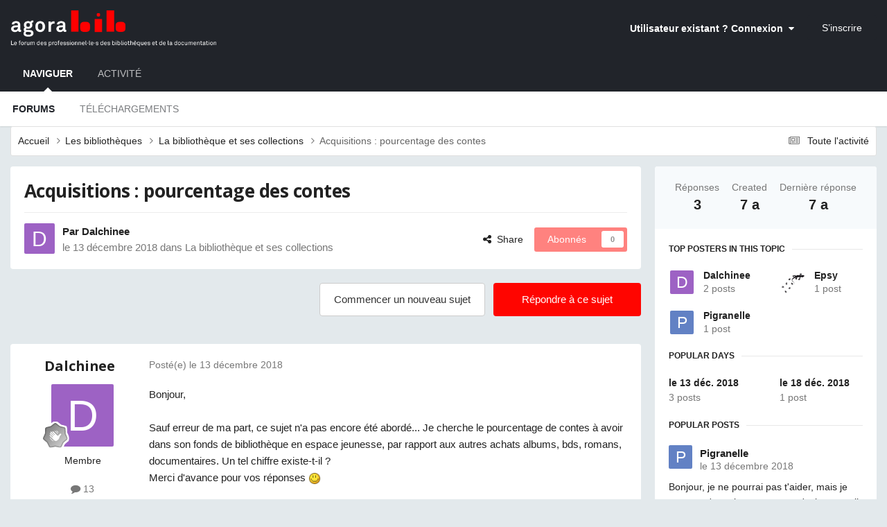

--- FILE ---
content_type: text/html; charset=utf-8
request_url: https://www.google.com/recaptcha/api2/anchor?ar=1&k=6Lc4pzUUAAAAAOLlOvinhSx79VnorRWAlh5FMd_0&co=aHR0cHM6Ly93d3cuYWdvcmFiaWIuZnI6NDQz&hl=fr&v=PoyoqOPhxBO7pBk68S4YbpHZ&theme=light&size=normal&anchor-ms=20000&execute-ms=30000&cb=ee6aspbu6gpe
body_size: 49906
content:
<!DOCTYPE HTML><html dir="ltr" lang="fr"><head><meta http-equiv="Content-Type" content="text/html; charset=UTF-8">
<meta http-equiv="X-UA-Compatible" content="IE=edge">
<title>reCAPTCHA</title>
<style type="text/css">
/* cyrillic-ext */
@font-face {
  font-family: 'Roboto';
  font-style: normal;
  font-weight: 400;
  font-stretch: 100%;
  src: url(//fonts.gstatic.com/s/roboto/v48/KFO7CnqEu92Fr1ME7kSn66aGLdTylUAMa3GUBHMdazTgWw.woff2) format('woff2');
  unicode-range: U+0460-052F, U+1C80-1C8A, U+20B4, U+2DE0-2DFF, U+A640-A69F, U+FE2E-FE2F;
}
/* cyrillic */
@font-face {
  font-family: 'Roboto';
  font-style: normal;
  font-weight: 400;
  font-stretch: 100%;
  src: url(//fonts.gstatic.com/s/roboto/v48/KFO7CnqEu92Fr1ME7kSn66aGLdTylUAMa3iUBHMdazTgWw.woff2) format('woff2');
  unicode-range: U+0301, U+0400-045F, U+0490-0491, U+04B0-04B1, U+2116;
}
/* greek-ext */
@font-face {
  font-family: 'Roboto';
  font-style: normal;
  font-weight: 400;
  font-stretch: 100%;
  src: url(//fonts.gstatic.com/s/roboto/v48/KFO7CnqEu92Fr1ME7kSn66aGLdTylUAMa3CUBHMdazTgWw.woff2) format('woff2');
  unicode-range: U+1F00-1FFF;
}
/* greek */
@font-face {
  font-family: 'Roboto';
  font-style: normal;
  font-weight: 400;
  font-stretch: 100%;
  src: url(//fonts.gstatic.com/s/roboto/v48/KFO7CnqEu92Fr1ME7kSn66aGLdTylUAMa3-UBHMdazTgWw.woff2) format('woff2');
  unicode-range: U+0370-0377, U+037A-037F, U+0384-038A, U+038C, U+038E-03A1, U+03A3-03FF;
}
/* math */
@font-face {
  font-family: 'Roboto';
  font-style: normal;
  font-weight: 400;
  font-stretch: 100%;
  src: url(//fonts.gstatic.com/s/roboto/v48/KFO7CnqEu92Fr1ME7kSn66aGLdTylUAMawCUBHMdazTgWw.woff2) format('woff2');
  unicode-range: U+0302-0303, U+0305, U+0307-0308, U+0310, U+0312, U+0315, U+031A, U+0326-0327, U+032C, U+032F-0330, U+0332-0333, U+0338, U+033A, U+0346, U+034D, U+0391-03A1, U+03A3-03A9, U+03B1-03C9, U+03D1, U+03D5-03D6, U+03F0-03F1, U+03F4-03F5, U+2016-2017, U+2034-2038, U+203C, U+2040, U+2043, U+2047, U+2050, U+2057, U+205F, U+2070-2071, U+2074-208E, U+2090-209C, U+20D0-20DC, U+20E1, U+20E5-20EF, U+2100-2112, U+2114-2115, U+2117-2121, U+2123-214F, U+2190, U+2192, U+2194-21AE, U+21B0-21E5, U+21F1-21F2, U+21F4-2211, U+2213-2214, U+2216-22FF, U+2308-230B, U+2310, U+2319, U+231C-2321, U+2336-237A, U+237C, U+2395, U+239B-23B7, U+23D0, U+23DC-23E1, U+2474-2475, U+25AF, U+25B3, U+25B7, U+25BD, U+25C1, U+25CA, U+25CC, U+25FB, U+266D-266F, U+27C0-27FF, U+2900-2AFF, U+2B0E-2B11, U+2B30-2B4C, U+2BFE, U+3030, U+FF5B, U+FF5D, U+1D400-1D7FF, U+1EE00-1EEFF;
}
/* symbols */
@font-face {
  font-family: 'Roboto';
  font-style: normal;
  font-weight: 400;
  font-stretch: 100%;
  src: url(//fonts.gstatic.com/s/roboto/v48/KFO7CnqEu92Fr1ME7kSn66aGLdTylUAMaxKUBHMdazTgWw.woff2) format('woff2');
  unicode-range: U+0001-000C, U+000E-001F, U+007F-009F, U+20DD-20E0, U+20E2-20E4, U+2150-218F, U+2190, U+2192, U+2194-2199, U+21AF, U+21E6-21F0, U+21F3, U+2218-2219, U+2299, U+22C4-22C6, U+2300-243F, U+2440-244A, U+2460-24FF, U+25A0-27BF, U+2800-28FF, U+2921-2922, U+2981, U+29BF, U+29EB, U+2B00-2BFF, U+4DC0-4DFF, U+FFF9-FFFB, U+10140-1018E, U+10190-1019C, U+101A0, U+101D0-101FD, U+102E0-102FB, U+10E60-10E7E, U+1D2C0-1D2D3, U+1D2E0-1D37F, U+1F000-1F0FF, U+1F100-1F1AD, U+1F1E6-1F1FF, U+1F30D-1F30F, U+1F315, U+1F31C, U+1F31E, U+1F320-1F32C, U+1F336, U+1F378, U+1F37D, U+1F382, U+1F393-1F39F, U+1F3A7-1F3A8, U+1F3AC-1F3AF, U+1F3C2, U+1F3C4-1F3C6, U+1F3CA-1F3CE, U+1F3D4-1F3E0, U+1F3ED, U+1F3F1-1F3F3, U+1F3F5-1F3F7, U+1F408, U+1F415, U+1F41F, U+1F426, U+1F43F, U+1F441-1F442, U+1F444, U+1F446-1F449, U+1F44C-1F44E, U+1F453, U+1F46A, U+1F47D, U+1F4A3, U+1F4B0, U+1F4B3, U+1F4B9, U+1F4BB, U+1F4BF, U+1F4C8-1F4CB, U+1F4D6, U+1F4DA, U+1F4DF, U+1F4E3-1F4E6, U+1F4EA-1F4ED, U+1F4F7, U+1F4F9-1F4FB, U+1F4FD-1F4FE, U+1F503, U+1F507-1F50B, U+1F50D, U+1F512-1F513, U+1F53E-1F54A, U+1F54F-1F5FA, U+1F610, U+1F650-1F67F, U+1F687, U+1F68D, U+1F691, U+1F694, U+1F698, U+1F6AD, U+1F6B2, U+1F6B9-1F6BA, U+1F6BC, U+1F6C6-1F6CF, U+1F6D3-1F6D7, U+1F6E0-1F6EA, U+1F6F0-1F6F3, U+1F6F7-1F6FC, U+1F700-1F7FF, U+1F800-1F80B, U+1F810-1F847, U+1F850-1F859, U+1F860-1F887, U+1F890-1F8AD, U+1F8B0-1F8BB, U+1F8C0-1F8C1, U+1F900-1F90B, U+1F93B, U+1F946, U+1F984, U+1F996, U+1F9E9, U+1FA00-1FA6F, U+1FA70-1FA7C, U+1FA80-1FA89, U+1FA8F-1FAC6, U+1FACE-1FADC, U+1FADF-1FAE9, U+1FAF0-1FAF8, U+1FB00-1FBFF;
}
/* vietnamese */
@font-face {
  font-family: 'Roboto';
  font-style: normal;
  font-weight: 400;
  font-stretch: 100%;
  src: url(//fonts.gstatic.com/s/roboto/v48/KFO7CnqEu92Fr1ME7kSn66aGLdTylUAMa3OUBHMdazTgWw.woff2) format('woff2');
  unicode-range: U+0102-0103, U+0110-0111, U+0128-0129, U+0168-0169, U+01A0-01A1, U+01AF-01B0, U+0300-0301, U+0303-0304, U+0308-0309, U+0323, U+0329, U+1EA0-1EF9, U+20AB;
}
/* latin-ext */
@font-face {
  font-family: 'Roboto';
  font-style: normal;
  font-weight: 400;
  font-stretch: 100%;
  src: url(//fonts.gstatic.com/s/roboto/v48/KFO7CnqEu92Fr1ME7kSn66aGLdTylUAMa3KUBHMdazTgWw.woff2) format('woff2');
  unicode-range: U+0100-02BA, U+02BD-02C5, U+02C7-02CC, U+02CE-02D7, U+02DD-02FF, U+0304, U+0308, U+0329, U+1D00-1DBF, U+1E00-1E9F, U+1EF2-1EFF, U+2020, U+20A0-20AB, U+20AD-20C0, U+2113, U+2C60-2C7F, U+A720-A7FF;
}
/* latin */
@font-face {
  font-family: 'Roboto';
  font-style: normal;
  font-weight: 400;
  font-stretch: 100%;
  src: url(//fonts.gstatic.com/s/roboto/v48/KFO7CnqEu92Fr1ME7kSn66aGLdTylUAMa3yUBHMdazQ.woff2) format('woff2');
  unicode-range: U+0000-00FF, U+0131, U+0152-0153, U+02BB-02BC, U+02C6, U+02DA, U+02DC, U+0304, U+0308, U+0329, U+2000-206F, U+20AC, U+2122, U+2191, U+2193, U+2212, U+2215, U+FEFF, U+FFFD;
}
/* cyrillic-ext */
@font-face {
  font-family: 'Roboto';
  font-style: normal;
  font-weight: 500;
  font-stretch: 100%;
  src: url(//fonts.gstatic.com/s/roboto/v48/KFO7CnqEu92Fr1ME7kSn66aGLdTylUAMa3GUBHMdazTgWw.woff2) format('woff2');
  unicode-range: U+0460-052F, U+1C80-1C8A, U+20B4, U+2DE0-2DFF, U+A640-A69F, U+FE2E-FE2F;
}
/* cyrillic */
@font-face {
  font-family: 'Roboto';
  font-style: normal;
  font-weight: 500;
  font-stretch: 100%;
  src: url(//fonts.gstatic.com/s/roboto/v48/KFO7CnqEu92Fr1ME7kSn66aGLdTylUAMa3iUBHMdazTgWw.woff2) format('woff2');
  unicode-range: U+0301, U+0400-045F, U+0490-0491, U+04B0-04B1, U+2116;
}
/* greek-ext */
@font-face {
  font-family: 'Roboto';
  font-style: normal;
  font-weight: 500;
  font-stretch: 100%;
  src: url(//fonts.gstatic.com/s/roboto/v48/KFO7CnqEu92Fr1ME7kSn66aGLdTylUAMa3CUBHMdazTgWw.woff2) format('woff2');
  unicode-range: U+1F00-1FFF;
}
/* greek */
@font-face {
  font-family: 'Roboto';
  font-style: normal;
  font-weight: 500;
  font-stretch: 100%;
  src: url(//fonts.gstatic.com/s/roboto/v48/KFO7CnqEu92Fr1ME7kSn66aGLdTylUAMa3-UBHMdazTgWw.woff2) format('woff2');
  unicode-range: U+0370-0377, U+037A-037F, U+0384-038A, U+038C, U+038E-03A1, U+03A3-03FF;
}
/* math */
@font-face {
  font-family: 'Roboto';
  font-style: normal;
  font-weight: 500;
  font-stretch: 100%;
  src: url(//fonts.gstatic.com/s/roboto/v48/KFO7CnqEu92Fr1ME7kSn66aGLdTylUAMawCUBHMdazTgWw.woff2) format('woff2');
  unicode-range: U+0302-0303, U+0305, U+0307-0308, U+0310, U+0312, U+0315, U+031A, U+0326-0327, U+032C, U+032F-0330, U+0332-0333, U+0338, U+033A, U+0346, U+034D, U+0391-03A1, U+03A3-03A9, U+03B1-03C9, U+03D1, U+03D5-03D6, U+03F0-03F1, U+03F4-03F5, U+2016-2017, U+2034-2038, U+203C, U+2040, U+2043, U+2047, U+2050, U+2057, U+205F, U+2070-2071, U+2074-208E, U+2090-209C, U+20D0-20DC, U+20E1, U+20E5-20EF, U+2100-2112, U+2114-2115, U+2117-2121, U+2123-214F, U+2190, U+2192, U+2194-21AE, U+21B0-21E5, U+21F1-21F2, U+21F4-2211, U+2213-2214, U+2216-22FF, U+2308-230B, U+2310, U+2319, U+231C-2321, U+2336-237A, U+237C, U+2395, U+239B-23B7, U+23D0, U+23DC-23E1, U+2474-2475, U+25AF, U+25B3, U+25B7, U+25BD, U+25C1, U+25CA, U+25CC, U+25FB, U+266D-266F, U+27C0-27FF, U+2900-2AFF, U+2B0E-2B11, U+2B30-2B4C, U+2BFE, U+3030, U+FF5B, U+FF5D, U+1D400-1D7FF, U+1EE00-1EEFF;
}
/* symbols */
@font-face {
  font-family: 'Roboto';
  font-style: normal;
  font-weight: 500;
  font-stretch: 100%;
  src: url(//fonts.gstatic.com/s/roboto/v48/KFO7CnqEu92Fr1ME7kSn66aGLdTylUAMaxKUBHMdazTgWw.woff2) format('woff2');
  unicode-range: U+0001-000C, U+000E-001F, U+007F-009F, U+20DD-20E0, U+20E2-20E4, U+2150-218F, U+2190, U+2192, U+2194-2199, U+21AF, U+21E6-21F0, U+21F3, U+2218-2219, U+2299, U+22C4-22C6, U+2300-243F, U+2440-244A, U+2460-24FF, U+25A0-27BF, U+2800-28FF, U+2921-2922, U+2981, U+29BF, U+29EB, U+2B00-2BFF, U+4DC0-4DFF, U+FFF9-FFFB, U+10140-1018E, U+10190-1019C, U+101A0, U+101D0-101FD, U+102E0-102FB, U+10E60-10E7E, U+1D2C0-1D2D3, U+1D2E0-1D37F, U+1F000-1F0FF, U+1F100-1F1AD, U+1F1E6-1F1FF, U+1F30D-1F30F, U+1F315, U+1F31C, U+1F31E, U+1F320-1F32C, U+1F336, U+1F378, U+1F37D, U+1F382, U+1F393-1F39F, U+1F3A7-1F3A8, U+1F3AC-1F3AF, U+1F3C2, U+1F3C4-1F3C6, U+1F3CA-1F3CE, U+1F3D4-1F3E0, U+1F3ED, U+1F3F1-1F3F3, U+1F3F5-1F3F7, U+1F408, U+1F415, U+1F41F, U+1F426, U+1F43F, U+1F441-1F442, U+1F444, U+1F446-1F449, U+1F44C-1F44E, U+1F453, U+1F46A, U+1F47D, U+1F4A3, U+1F4B0, U+1F4B3, U+1F4B9, U+1F4BB, U+1F4BF, U+1F4C8-1F4CB, U+1F4D6, U+1F4DA, U+1F4DF, U+1F4E3-1F4E6, U+1F4EA-1F4ED, U+1F4F7, U+1F4F9-1F4FB, U+1F4FD-1F4FE, U+1F503, U+1F507-1F50B, U+1F50D, U+1F512-1F513, U+1F53E-1F54A, U+1F54F-1F5FA, U+1F610, U+1F650-1F67F, U+1F687, U+1F68D, U+1F691, U+1F694, U+1F698, U+1F6AD, U+1F6B2, U+1F6B9-1F6BA, U+1F6BC, U+1F6C6-1F6CF, U+1F6D3-1F6D7, U+1F6E0-1F6EA, U+1F6F0-1F6F3, U+1F6F7-1F6FC, U+1F700-1F7FF, U+1F800-1F80B, U+1F810-1F847, U+1F850-1F859, U+1F860-1F887, U+1F890-1F8AD, U+1F8B0-1F8BB, U+1F8C0-1F8C1, U+1F900-1F90B, U+1F93B, U+1F946, U+1F984, U+1F996, U+1F9E9, U+1FA00-1FA6F, U+1FA70-1FA7C, U+1FA80-1FA89, U+1FA8F-1FAC6, U+1FACE-1FADC, U+1FADF-1FAE9, U+1FAF0-1FAF8, U+1FB00-1FBFF;
}
/* vietnamese */
@font-face {
  font-family: 'Roboto';
  font-style: normal;
  font-weight: 500;
  font-stretch: 100%;
  src: url(//fonts.gstatic.com/s/roboto/v48/KFO7CnqEu92Fr1ME7kSn66aGLdTylUAMa3OUBHMdazTgWw.woff2) format('woff2');
  unicode-range: U+0102-0103, U+0110-0111, U+0128-0129, U+0168-0169, U+01A0-01A1, U+01AF-01B0, U+0300-0301, U+0303-0304, U+0308-0309, U+0323, U+0329, U+1EA0-1EF9, U+20AB;
}
/* latin-ext */
@font-face {
  font-family: 'Roboto';
  font-style: normal;
  font-weight: 500;
  font-stretch: 100%;
  src: url(//fonts.gstatic.com/s/roboto/v48/KFO7CnqEu92Fr1ME7kSn66aGLdTylUAMa3KUBHMdazTgWw.woff2) format('woff2');
  unicode-range: U+0100-02BA, U+02BD-02C5, U+02C7-02CC, U+02CE-02D7, U+02DD-02FF, U+0304, U+0308, U+0329, U+1D00-1DBF, U+1E00-1E9F, U+1EF2-1EFF, U+2020, U+20A0-20AB, U+20AD-20C0, U+2113, U+2C60-2C7F, U+A720-A7FF;
}
/* latin */
@font-face {
  font-family: 'Roboto';
  font-style: normal;
  font-weight: 500;
  font-stretch: 100%;
  src: url(//fonts.gstatic.com/s/roboto/v48/KFO7CnqEu92Fr1ME7kSn66aGLdTylUAMa3yUBHMdazQ.woff2) format('woff2');
  unicode-range: U+0000-00FF, U+0131, U+0152-0153, U+02BB-02BC, U+02C6, U+02DA, U+02DC, U+0304, U+0308, U+0329, U+2000-206F, U+20AC, U+2122, U+2191, U+2193, U+2212, U+2215, U+FEFF, U+FFFD;
}
/* cyrillic-ext */
@font-face {
  font-family: 'Roboto';
  font-style: normal;
  font-weight: 900;
  font-stretch: 100%;
  src: url(//fonts.gstatic.com/s/roboto/v48/KFO7CnqEu92Fr1ME7kSn66aGLdTylUAMa3GUBHMdazTgWw.woff2) format('woff2');
  unicode-range: U+0460-052F, U+1C80-1C8A, U+20B4, U+2DE0-2DFF, U+A640-A69F, U+FE2E-FE2F;
}
/* cyrillic */
@font-face {
  font-family: 'Roboto';
  font-style: normal;
  font-weight: 900;
  font-stretch: 100%;
  src: url(//fonts.gstatic.com/s/roboto/v48/KFO7CnqEu92Fr1ME7kSn66aGLdTylUAMa3iUBHMdazTgWw.woff2) format('woff2');
  unicode-range: U+0301, U+0400-045F, U+0490-0491, U+04B0-04B1, U+2116;
}
/* greek-ext */
@font-face {
  font-family: 'Roboto';
  font-style: normal;
  font-weight: 900;
  font-stretch: 100%;
  src: url(//fonts.gstatic.com/s/roboto/v48/KFO7CnqEu92Fr1ME7kSn66aGLdTylUAMa3CUBHMdazTgWw.woff2) format('woff2');
  unicode-range: U+1F00-1FFF;
}
/* greek */
@font-face {
  font-family: 'Roboto';
  font-style: normal;
  font-weight: 900;
  font-stretch: 100%;
  src: url(//fonts.gstatic.com/s/roboto/v48/KFO7CnqEu92Fr1ME7kSn66aGLdTylUAMa3-UBHMdazTgWw.woff2) format('woff2');
  unicode-range: U+0370-0377, U+037A-037F, U+0384-038A, U+038C, U+038E-03A1, U+03A3-03FF;
}
/* math */
@font-face {
  font-family: 'Roboto';
  font-style: normal;
  font-weight: 900;
  font-stretch: 100%;
  src: url(//fonts.gstatic.com/s/roboto/v48/KFO7CnqEu92Fr1ME7kSn66aGLdTylUAMawCUBHMdazTgWw.woff2) format('woff2');
  unicode-range: U+0302-0303, U+0305, U+0307-0308, U+0310, U+0312, U+0315, U+031A, U+0326-0327, U+032C, U+032F-0330, U+0332-0333, U+0338, U+033A, U+0346, U+034D, U+0391-03A1, U+03A3-03A9, U+03B1-03C9, U+03D1, U+03D5-03D6, U+03F0-03F1, U+03F4-03F5, U+2016-2017, U+2034-2038, U+203C, U+2040, U+2043, U+2047, U+2050, U+2057, U+205F, U+2070-2071, U+2074-208E, U+2090-209C, U+20D0-20DC, U+20E1, U+20E5-20EF, U+2100-2112, U+2114-2115, U+2117-2121, U+2123-214F, U+2190, U+2192, U+2194-21AE, U+21B0-21E5, U+21F1-21F2, U+21F4-2211, U+2213-2214, U+2216-22FF, U+2308-230B, U+2310, U+2319, U+231C-2321, U+2336-237A, U+237C, U+2395, U+239B-23B7, U+23D0, U+23DC-23E1, U+2474-2475, U+25AF, U+25B3, U+25B7, U+25BD, U+25C1, U+25CA, U+25CC, U+25FB, U+266D-266F, U+27C0-27FF, U+2900-2AFF, U+2B0E-2B11, U+2B30-2B4C, U+2BFE, U+3030, U+FF5B, U+FF5D, U+1D400-1D7FF, U+1EE00-1EEFF;
}
/* symbols */
@font-face {
  font-family: 'Roboto';
  font-style: normal;
  font-weight: 900;
  font-stretch: 100%;
  src: url(//fonts.gstatic.com/s/roboto/v48/KFO7CnqEu92Fr1ME7kSn66aGLdTylUAMaxKUBHMdazTgWw.woff2) format('woff2');
  unicode-range: U+0001-000C, U+000E-001F, U+007F-009F, U+20DD-20E0, U+20E2-20E4, U+2150-218F, U+2190, U+2192, U+2194-2199, U+21AF, U+21E6-21F0, U+21F3, U+2218-2219, U+2299, U+22C4-22C6, U+2300-243F, U+2440-244A, U+2460-24FF, U+25A0-27BF, U+2800-28FF, U+2921-2922, U+2981, U+29BF, U+29EB, U+2B00-2BFF, U+4DC0-4DFF, U+FFF9-FFFB, U+10140-1018E, U+10190-1019C, U+101A0, U+101D0-101FD, U+102E0-102FB, U+10E60-10E7E, U+1D2C0-1D2D3, U+1D2E0-1D37F, U+1F000-1F0FF, U+1F100-1F1AD, U+1F1E6-1F1FF, U+1F30D-1F30F, U+1F315, U+1F31C, U+1F31E, U+1F320-1F32C, U+1F336, U+1F378, U+1F37D, U+1F382, U+1F393-1F39F, U+1F3A7-1F3A8, U+1F3AC-1F3AF, U+1F3C2, U+1F3C4-1F3C6, U+1F3CA-1F3CE, U+1F3D4-1F3E0, U+1F3ED, U+1F3F1-1F3F3, U+1F3F5-1F3F7, U+1F408, U+1F415, U+1F41F, U+1F426, U+1F43F, U+1F441-1F442, U+1F444, U+1F446-1F449, U+1F44C-1F44E, U+1F453, U+1F46A, U+1F47D, U+1F4A3, U+1F4B0, U+1F4B3, U+1F4B9, U+1F4BB, U+1F4BF, U+1F4C8-1F4CB, U+1F4D6, U+1F4DA, U+1F4DF, U+1F4E3-1F4E6, U+1F4EA-1F4ED, U+1F4F7, U+1F4F9-1F4FB, U+1F4FD-1F4FE, U+1F503, U+1F507-1F50B, U+1F50D, U+1F512-1F513, U+1F53E-1F54A, U+1F54F-1F5FA, U+1F610, U+1F650-1F67F, U+1F687, U+1F68D, U+1F691, U+1F694, U+1F698, U+1F6AD, U+1F6B2, U+1F6B9-1F6BA, U+1F6BC, U+1F6C6-1F6CF, U+1F6D3-1F6D7, U+1F6E0-1F6EA, U+1F6F0-1F6F3, U+1F6F7-1F6FC, U+1F700-1F7FF, U+1F800-1F80B, U+1F810-1F847, U+1F850-1F859, U+1F860-1F887, U+1F890-1F8AD, U+1F8B0-1F8BB, U+1F8C0-1F8C1, U+1F900-1F90B, U+1F93B, U+1F946, U+1F984, U+1F996, U+1F9E9, U+1FA00-1FA6F, U+1FA70-1FA7C, U+1FA80-1FA89, U+1FA8F-1FAC6, U+1FACE-1FADC, U+1FADF-1FAE9, U+1FAF0-1FAF8, U+1FB00-1FBFF;
}
/* vietnamese */
@font-face {
  font-family: 'Roboto';
  font-style: normal;
  font-weight: 900;
  font-stretch: 100%;
  src: url(//fonts.gstatic.com/s/roboto/v48/KFO7CnqEu92Fr1ME7kSn66aGLdTylUAMa3OUBHMdazTgWw.woff2) format('woff2');
  unicode-range: U+0102-0103, U+0110-0111, U+0128-0129, U+0168-0169, U+01A0-01A1, U+01AF-01B0, U+0300-0301, U+0303-0304, U+0308-0309, U+0323, U+0329, U+1EA0-1EF9, U+20AB;
}
/* latin-ext */
@font-face {
  font-family: 'Roboto';
  font-style: normal;
  font-weight: 900;
  font-stretch: 100%;
  src: url(//fonts.gstatic.com/s/roboto/v48/KFO7CnqEu92Fr1ME7kSn66aGLdTylUAMa3KUBHMdazTgWw.woff2) format('woff2');
  unicode-range: U+0100-02BA, U+02BD-02C5, U+02C7-02CC, U+02CE-02D7, U+02DD-02FF, U+0304, U+0308, U+0329, U+1D00-1DBF, U+1E00-1E9F, U+1EF2-1EFF, U+2020, U+20A0-20AB, U+20AD-20C0, U+2113, U+2C60-2C7F, U+A720-A7FF;
}
/* latin */
@font-face {
  font-family: 'Roboto';
  font-style: normal;
  font-weight: 900;
  font-stretch: 100%;
  src: url(//fonts.gstatic.com/s/roboto/v48/KFO7CnqEu92Fr1ME7kSn66aGLdTylUAMa3yUBHMdazQ.woff2) format('woff2');
  unicode-range: U+0000-00FF, U+0131, U+0152-0153, U+02BB-02BC, U+02C6, U+02DA, U+02DC, U+0304, U+0308, U+0329, U+2000-206F, U+20AC, U+2122, U+2191, U+2193, U+2212, U+2215, U+FEFF, U+FFFD;
}

</style>
<link rel="stylesheet" type="text/css" href="https://www.gstatic.com/recaptcha/releases/PoyoqOPhxBO7pBk68S4YbpHZ/styles__ltr.css">
<script nonce="kjTw8z06gazn2AZBcrTukg" type="text/javascript">window['__recaptcha_api'] = 'https://www.google.com/recaptcha/api2/';</script>
<script type="text/javascript" src="https://www.gstatic.com/recaptcha/releases/PoyoqOPhxBO7pBk68S4YbpHZ/recaptcha__fr.js" nonce="kjTw8z06gazn2AZBcrTukg">
      
    </script></head>
<body><div id="rc-anchor-alert" class="rc-anchor-alert"></div>
<input type="hidden" id="recaptcha-token" value="[base64]">
<script type="text/javascript" nonce="kjTw8z06gazn2AZBcrTukg">
      recaptcha.anchor.Main.init("[\x22ainput\x22,[\x22bgdata\x22,\x22\x22,\[base64]/[base64]/MjU1Ong/[base64]/[base64]/[base64]/[base64]/[base64]/[base64]/[base64]/[base64]/[base64]/[base64]/[base64]/[base64]/[base64]/[base64]/[base64]\\u003d\x22,\[base64]\x22,\[base64]/b3DDrRHDlMOIOzVTw5vCs1tCwrthTsKaKsOLbj0nwqRpVMKDKUA2wqQBwqnDqMKyP8OMVl3CmiDCvFnDiEDDt8OKw47Di8Ozwr1HM8OyGg13TmcsNi/DgGTCrQTCl33Dv1YdJcKSNsOGwo/CrzbDu1nDo8K2dzvDosKAAsOgwr7DrMKiccONOMO0w6YxFwMIw6PDv2nCk8KRw5bDiBbCklPDmgpsw4TCq8OQwqQ8YcKrw4PCmyTDocO9GFvDkcO7wpIUfxd0DMKLF2Uww75/[base64]/DpcOtwprCmzDDoQR/[base64]/DrsOgwrbCug44H8KtPj4JG8Kbw55IQMK3fcOdw7rCmcKVdRhdHUTDhcOFU8OHM2MYV13DsMObPER9FjQzwqlHw5EjL8O4woJjw4/DhA9DQErCp8KAw7EMwrsKPBcAw6/[base64]/DvcK7w61iUAHCiFxJwoNRJ8O4wqnChGpdKHjCncKYF8O0MioOw7jCqXHCiUdawoFvw6TCgcO5aGptB35ddsO5f8KgbMK/w63CvcOZwrQ3wrcbc2fCoMOcBAk4wqbDiMKnVjALacKgFFLCgi0SwpUpEsOFw5Yswo9zG1ZiADAEw4YxdcKrw5bDoQkQcCXCtsKcYnzCpcOkw7NGEwVsF3vDpUDCrsK7w6fDj8KmIsO7w5g4wrrCpsOKPMOPRsK2NXVYw4NmBMO/wpxEw6nCqgjCn8KrN8KpwpXCq3zCpWzChcK5TlFnwpksVQrCumzDqRzDtsKUUAFjwrHDiWHClsKAw5rDtcKZCRVRS8O7wr/CqRnDhcK3Alxew5sswqTCgEfDhgo/PMORw5HCnsOXCFvDs8K3agzDgcOTZjfCoMOiaXDCsUMsAsKSGcOzwqnCusK0wqzCqnvDssKvwrh8WMOWwqJywpfCul3CtQPDg8KaASbCljzCpsOLf1LDpMO2w5zCpUZmfMO7UFLDo8KSa8O4VsKXw5c4wrF+wr3CocKuwpnCicOKwp4twovCocOBwofDn1/DkmFEKQhiMDxyw5tZIMK1woI4wonDv2U5O0DCuwEhw5Mhwrtfw7TDhTTCj1oZw6zCq31twoTCgQzDqUdswoV6w6Ipw4AdWkLCvMKxXMK8wqXCn8Opwql5woxOSDwMYwZ2amjCkxE2dcOkw57CriA/MAXDrhoIfMKJwr3DqsK3RcKUw7pgw5h6wprClT5tw5FICRVrdQFdNcOTLMOowrNawoHDo8Ktwqp/IsK8woZrB8Oyw5YJLDpGwphmw7rCr8OVcsOEwqzDhcOow6PDkcOHfEc2NRvCl39cD8OIwoDDqmvDkjjDtDrCt8KpwocTOmfDhkLDrMKNTMOZw5w8w48hw7jChsOjwq9rRCfCvUxMShhfwqvDi8KcVcO1wq7CtHtPwqgJEyLDncO7XMOEPsKrZMKVwqHCmW91w6/[base64]/XQzDusKzwpnDvALCuQfDu8OzKn7CqMO1W1XDgsKzw6cqwrfCuAdgw6LCuWbDthnDicOww5fDrVQOw47DicK4wqfDtlzCssKPw6PDqsOqW8K5FTY9A8OrSGxbGGENw6tXw7nDmz/CsG3DnsO4NQrDiwXCuMO8JMKbwpLCpsOHw6ckw7nDhn3CjlodY0s1w6XDgjbDmsODw7zClMKwWsObw5UpFj9iwpUMHG1nIhN/JMOaBDjDgMKRRS4MwqICw73Du8K/a8OkcgTCgR1fw40iCEjCnFUxYcOOwojDoGfCsFlTZ8OZWSBKwqPDgUgDw58ZbMK8worCkMOCHMOxw7rChkzDs2Z2w7dLwrnDrsONwp9PMMK7wofDocKnw4ISJsKDacOVAHfChRXChcKtw5VvQcO0MsKsw6guMsKrw5PCj3wlw6LDlTjDuAQWDS5kwoknRsKcw7/[base64]/[base64]/Ctx8gwpnDgMKZw67DvzjCulfCjAxQMcOuQ8O+ChXDrMOmw45rw6oDWDPDjSfCvMKxw6rDsMKEwr/Dh8KGwr7CnGzDohcoEAHCswJpw6XDiMOWSk1pEBBXw4LCrMObw7MLRcKnR8OmUUJFwo/[base64]/CkMKPwqlhGcKZw6jCviIAHMKrwogKam1UScOQwqhMNUE1wqcIwqEww5/DhMK6wpZLw5VFwo3Cvyh0CMKjwqXCkcKTw4XDmgnCh8KKDkQ8w5ICNcKBw7RaLVTCiV7CukoFw6HDvCDDu1XCjMKGccOrwr9CwqTDk1bCpj/DpsKMOGrDiMOUXMOJw7vDly4yLi3DvcOyc1TDvm5iw6/DlcKOf1vDn8OJwroWwok9HMKwd8KyU2vDm3TCkghWw5AFPirCh8K1wo3DgsOIw67CnMKEw7EVwpU7wobCmsKDw4LDnMO5woV1wofCky/CqVBWw6/DrcKFw4rDj8ORwrvDuMK8VGbDicKpJH4MA8O3J8KcKVbCosKTw4Qcwo7Cv8O2w4zDpykCEcORQ8K8wrXCncK8AAzCojNUw6/CvcKSwonDmsKCwqUIw7EswobDlsOow4DDr8KZWcKgWBnCjMKSD8KEQmXDuMK+CkbCqcOEW2zCo8KLbsOqSMO5wo0iw5oxwr1NwpXCuzHCvMOldsK2w7/DlA/DnSIcExfCkX0fb3/[base64]/[base64]/NMKyUlFVw6c8IsOXwofDqQXCm8KTWjYrM2Ffw6DCjiBRwofDmSV8TMKXwoZ4bsOrw4rDm1bDm8Ovw7XDtVY6MynDtcKcA1HDk3FfDBHDucOQwp7Dr8OrwpHCphPDmMK0NwbDuMKzwrsSw7fDlmpxw6MiDMKnOsKTwovDoMK+WmJ9w6nDvzYOVhYiYMKQw6JIasOHwo/Ci1fDnT8pasOqIhjCl8OPwrjDkMKWwrbDoU96eh0sXwZYIsKgw6p7Z2PDjsK8DsKDJRzCvBLDuxzCtsOiwrTCji7Du8OdwpfCtMOuDMOrYsOuDmPCgkwYZ8KUw6DDicKQwp/DqsOBw51zwrohw4LDssOiGcKywpfDgFfCnsOdJGPDmcOpw6EGHh/DusO7fcOeKcKiw5XDvcKPYR/CoX/CtMKvw4whwrJPw5V4cmt4Pl1cwrHCkzjDlhZiChYUw4wLUR04EcOPElF6wrkiMyAmwqpyV8K5dMOZThnDmDzCi8KJw4/[base64]/DsMKOwqzCimc1RMOWDlYpw4jCl8K4wrrDncObwofDuMOVwpQsw4YbVMKzw73DvBoLQy0pw4w4U8Kpwq7Cl8Kjw5JUwrPCucOoU8OJw4zCh8OCUnTDqsKDwr94w7Ilw4l9VCFLwpo2JSp3KcKxbXjCsFQ5D0cLw4rDh8KfcsO+QcO7w6Mfw7thw4/CusO+wpHCscKAbSzDvFTDrwldfQ7ClsOpwqwlbhlXw5/CqlpbwrXCp8KrLsKcwoYuwpd6wppjwo5LwrXChErDuHHCkRHDrCLCgg5rEcOGDMKrUlnDtj/DtgssPcK6w7rCm8Kqw7A3N8OhL8Ouw6bCrsOwIxbCqMOpwrdow49Cw4LDr8OOdUDDlMK/TcKywpHCg8K1woRXwrckPXbDrsKadQvCnRPCihUtKG4vIsOsw4PDt1RJKkXCv8KlDMOTHsOIGCMQdkQ3FirCrmnDlcKaw5jCnMK3wpchw7/DhTnCoBjCsznChsOCw6HCtMO0wr10wrUuJh1/TVAVw7zDoVzCuQrCtyLDusKjBzp+fmV1wqMrwrJMdMKsw6lnbFjCgsK/w4XCisKgcMO9T8KEw7XDkcKUwrTDly3CvcKNw5HDmMKSInAqwrLCmcOrw7HDjBY7w6zDv8KZwoPDkx0zw4skDsKRbRfCpMKgw78iSsOkLWvDm0BhYGRGZMOOw7hjMhHDozXCkzpMIVR4ZSvDnMOjwqjCsyzCuwEHNgpnwqZ/Dy1iwrzChMKAwqZHw5VGw7XDl8Kxwq0Nw60nwo3Dsz/CnzjCosKmwqfDpwzClULDsMOcwplpwq9jwplhGsOhwr/DiSUqdcKtw4QeXMOtGsKzd8KrUDN3LcKLDcOcT3k5UHtvw7huw5nDqns5L8KDOUMhwpBbFHXCoxHCuMOMwoosw6/CvMKNwo/DoWfDpUonwoUIb8Ouw5piw7jDmMKeHMKIw7jCnjMKw6ocM8KMw7YCbX0Vw4zCvsKJG8Ojw6sZWTvCmsOqc8Orw43CosOjw4ZGC8OMwqvCrcKhe8KabQHDosOBwqLCpSDDlTXCssKlwrvCq8O9RsOCwpDCtsOSaH/CmDrDuS/DmcKpwqRmwqzCjA8qw4hPw6t/EcKGw4/[base64]/DsF7CrcOjRsOEw5UWw4Ncw59ISlXDmVtRDFBGWXvCvS/[base64]/DhBPCvg5GD8OuAFXDrBgww4Ftwpx6worDsmwQwoFYw7fDssKDw59lwozDq8KwCyRwPMKNdMOEAcOSwqbCkU7DpzfCnjgYwrDCrU/ChUodV8KNw7HCvsKjw7vCmsOWw53CoMONQcKpwpDDplDDhh/DtsOZbMKsbcKOPS5sw7bDl2/[base64]/AcOnN8KzbRDCv8Oiwqdkw4nDmlrDmMKvwoAiXzc3w4PDssK0wo1jw792IcObaTxtw4TDo8KfJnnDnAfClSZbYcOjw5gDE8OAGlIqw5PDpC5KT8KpccO4wrvDhcOqTsKxw73DvlXDv8O2TExbQVMkCUzCgmXDusKcEMKbWcOxSlbCrD4kUVczEMOBw6QGw7HDoAgtGVR/HsKMwotrekpbZQdkw7B2woYyLHp6UsKmw58Nw70/T2dELFVQADHCn8O0GXcjwqHCjsKcdMKiTAbDkR/CiBQbQR3DisKEUMKxdcOFwq/DtWbDkxpaw7HDtifCmcK/wql+ccOBw6xSwoscwpPDj8OVw6HDtMK7GcKxblYpScOSA3okOsKgw5DDsG/CjsOZwrHDjcOaDATDqwsmY8OwKCTCl8O6OMKVQXPCo8O7VcOFW8Oawr3DvSY6w50tw4fDl8O2wpQsVwrDhcOCw48pDSZHw5dwC8OLPw3DkcOKTV15w77CrkshK8OAeW/CjsO9w6PCrCrDrGTCrcOBw77ChA4rbsKwEE7CmnPDgsKMw5p0wqvDjMKDwrcFNEvDhjo0w78GRMOHRipUbcKLw7hSacOuw6LDp8OkLwPCp8Khw6PDpR7DtcKGworChcOyw5hpw6h4Dht5w5bCihpDS8K9w6bCnMOrSMO7w5rDosKBwqVxTH5LE8KvOsK/wo8zGsOMMsOjEcOzw4PDlnnCgH/[base64]/DtGJ1w47Cl8O+w7UdwrnCi2XCncOWwpjDncK/[base64]/NMKGejPDlMK+wrZNwrTCuWDClQ1Qw7kkdhTDisOGGMOBw7LDrBB+ZQNDQ8K+WMK0ERDCrMOKMMKLw4RZA8KHwpFXQcKPwpwWXUfDpcO+w47CrcOmwqQBUxkXwoDDhVAtDXLCoigBwqZwwprDrngnwo9qTjYEwqgRwrzDoMKUw6HDqBVuwqwGFsKrw7slEMKvwr/CucOwYMKjw7pzSVoWw57DmcOpbiPDt8Ktw4JNw4PDt3QtwoV0R8KYwrXDq8KFIMKHGjHDgCphVWPCocKuDCDDqU/Ds8K4woPDqsO1wrgzQCPCk0HCgkYVwos9TsKLL8KzHFzDn8KMwppAwoJgdUfCi0nCoMOmOx1qWyweKl/CuMKhwpZjw7bCnsKQwp8QVX0eOkQTIMOGDcOGw4t4ecKRw4dIwqlTw4XDjAfDuwzCi8KhQj8xw4fCsHdZw53DncODw7cTw6lEIMKtwqYJMcKYw7sqw63Di8OUTcKLw4jDh8ODT8KcCMKHRsOpLAvDrgrDmxl+w7/CoW9hDmLCpcOpLcOrw64/wrEGK8OcwqHDsMK+OQLCvzJCw4rDqTrDpnc9wrJmw5PCvWoKXiwDw5nDuGVBwq3DmcKnwoIpwpwVw6bCscKdQgk5IybDhSBSfcOVCMOAYxDCsMKuQ3Jew7nDkMKVw5nCkmbDl8KhTV1Wwq1vwp/ChGjDisO5wpnCgsKNwr/CpMKbwq9wTcKyBGFHwrcHSlxNw7s9wpbCiMOnw7cpK8KIa8O7KMKBFnHCp2LDvT4lw6PCmMOjPQkTekrDoTAYB0/CiMKgZ2HDvjvDvVPCvlwvw6tMUSvCvsOHRsKBw5TCm8Ovw73Cg0wsKsKiGjnDicK/wqjDjCPCuF3CkcKnacKaacOYw7QGwpLCphU9EDJow49dwr5WJ1FSdXJTw6w6wrxZw4PDhwU4O2rCr8KRw4lpw5Anw47CmMKewofDpMKjFMOXZj4pw6MBwodjwqAUw4pawrXChGLDoU7Cr8OcwrNvD01+w7vDucK9aMK6QVQRwoo2Oi4zS8O/QRggRMOWOMOHw43Dl8KRQ13CisK5ZSVDXV58w7PCjhDDt0LCp34Db8KgdALCv2JpZMKIC8OKNcOKw7zDqsK3cXcjw57Dk8O5wowTAwkIUzLCgCBpwqPCm8KJR2/[base64]/Cj8OFwpPCpsOrGsKGbVYkTyp+w49dwpZmwpNswpjCqj/DtlfDslV7w4nDpgw/w6ImMFldw7fDiW/DiMKzUANTGxXDlEfCkMO3ERDCrMKiw6pMFkEHwr4HCMKxGsKew5Bew6A3F8OaNMKIw4oDwq/CrhTCgsKgwpN3VsOqwqENeVHCpi9wfMORC8ODTMOPAsOuYUzCsj3Du3jClTzDii7Cg8OgwqlUw6NlwqrCpsOaw6zCmlU5w7pPXMOKwqDDkMOow5TCoAIWNcKzRMKswrwHLy7CnMO2wowCSMKUeMOCaVPDlsKKwrFtFl8RHTTChSXDrcKXOR/Cp193w4nCjBnDkhLDj8OpDELDvjrCrcOGa0QfwqIFw7oTe8ONU3lTw73Cn1/[base64]/DoRMpwrgsbcOpwrPDscKdw7nCj8OfViPDhHhiw6/Ct8OydsK2wqxLwqnCnm3DsHzDmgLDnQIYQMOjFVjDnzEyw7bDukZhwpVEwoFtbGPDp8OeNMKxa8KbbsO7asKmbMO8YnNJJsK7CMOdbXMTw5TClALDlX/ChhrDllfDg087w4sqZMOCVXEiwrfDmAJsIX/CqloSwqjDtWjDj8K+w5HCpVoVw5DCoQMlwrXCoMOswpvDlcKrMm3Cs8KpK2IKwoYtwrd6wqTDjFnCoSLDnkwUV8K+wogKcMKLwo0keHDDvcOmIi9DLMK9w7LDqjXCtTJNDX9qw4HCvcOXecOZw51rwo9Dwr0Ew6VAesKJw4bDjsOddAnDl8OnwqDCusOpLXzCtsKXwo/CqlXDqkvDpsO4Wzh9QcKvw6dtw7jDiVfDuMOuDMKQUTLCvFbDp8KoMcOkKFBew5gjbsOSwqkPE8OwFTInw5nCpcOMwqJ/wpARQ1vDig4Jwp/DhsKewo7DuMK6wq9HPmfCtcKBdi4KwojCkMK5BjEdFsOFwojCoznDjMOCUnEHwrLCpcKkO8OtfhDCgcOew5HDkcKew7bDqU5tw6RefEtMw4tneWURH1LDpcOqHWPCglXCq0zDgMOZKFPCmMOkEh3CnVfCo3xYPsOrwrbCsHLDnXA/[base64]/DnSfDtcKEXBnDtcOEwrrDvsKzw6k0Y3UHw6MrKMOrYcO0PkDCpsKfwq7CqsO6EsOhwpcDAcOvwq3Cq8Otw7RET8KscMKAXzXCqMOIwqMGwqVbwp/DhX/CvMO6w4HCmRjDocKBwonDgcKlH8OSFnZpw47ChxwEbcKJw5XDp8KHw7fDqMKlfMKyw7nDusOtC8KhwpTDk8KgwpvDi3YOI2M0w4DCoD/CnWAiw4pVNxB3wpkHcsKZw6xywrzDtsKBeMO6X1sbR1/CrsKNJAEFD8O3wpAwP8Obw77DlmgjeMKlOcOYw4HDlRnDpMOgw7NgQ8Ojw5rDpTRfwqfCmsOMw6QfLyRcdMOxfyDCq1Q9wpI4w7bCrATDmAfDvsKEw7YOwq/Dlm/Ci8Kfw73DgCTCgcK7dcOpw7cndF7Ci8O6bhAowo1nw6zCpMKAw6/DuMO7LcK3w4JETmXCmcO4dcK5PsO8SMKpw7zCkjfCk8OGw5rDvA89FmAFw6YQaArCi8O3UVtwF1Ebw6p/w5LCksO4Mh/CtMOYNVTDj8O2w4zCoVvChsK6TMKqbcOywosVwowPw53DgnjCpU/CoMOVw6FHUDIqOcKawqrDpnDDq8O0HB/[base64]/[base64]/d8KQw4J8w45awr5NUcOOwqDDlMKHw4hywpvDtcOkwrpgwpIAwpgGw6bDnXtqw54Fw7jDgMOBwoHCkhzCgGnChzbDtjHDscOAwofDscKHwrZjOwgQWEkqalPCnCDDicOuw7HDqcKmHsKww5VCLyHDlGU0SGHDq1pODMOaK8KyZRDCnn/DqSjCtXDDmAXCmMKMVXAswq7DnsO1MjzCoMKnNsKOwphRw6vCiMO/woPCr8KNw6fDv8OnPsKsekPCrsKHYX4+w7fDoQHDlcO/AMOlw7dowqzCl8KVw50uwqPDlUwHGcO6w7Q9JnMGe04/S3IydcKWw6d/[base64]/Ds8KoP8O7P8KOworCvcKYbHsPKybChXvDlcKMTMO5aMKXJnLDqMK7E8O9e8KXKcOCwr7Dhh/DvgMLdMKZwozCqjvDryNUwovDusOkw5TCmsKRBGPCh8Kzwo4uwoHCt8O8w7zDlGPDj8KVwpzDlh7Ct8KTw7HDvTbDosKRbx3ChsK/[base64]/DhcKUXhZMZsODEn8QU8KvwrjCtydWw5JOPg3DoVJgcyLCmcO+w6XCv8O5RynDnyhUHkXDmULDgcObJ37DgWEDwo/Cu8KMw4LCuTHDm1kOw77DtcOgwo8AwqLChsK5IMKZBcK7w6jDjMO3EzJsBXzDkcKJBcOxwqElGsKDEGXDg8O5BcKCLzfDi1fClcOlw77CnjHCscKtC8Khw7DCoiA0EjHCrXEjwpLDt8KMQMODTcKRGcKww7zCpUbCicOawprCh8KwPXR/w4/CjcOUwofCuTIVa8OYw4TChA50woLDpMKww5nDo8OxworDj8OaHsOnwofClyPDjF/[base64]/wosDDMKDw4IxNMKJWkvCsT7DnsKDwoDDk3svw6DCuz58G8Kmw5nDlQMcRsKcJzfDpcOOwq7Dg8KXaMKKIMODw4TDiCDDrXw+Rj3DtsK1E8KFwp/CnWbDqsKSw7dAw6zClUzCn07CusOBfsObw44+S8OPw4jCksOuw4xZwo3DlmjCtBloSyEQDngEUMOIdXzCrwXDpsOIw7jDhsOsw7kIw4/CsRNhwqddwqfDisK6QT0CMMKHUsOfRMOcwp/[base64]/w7BWw5dTw7hcwoHDgcKAw68Vw4rCkiLDoWogw4jDhmPCsApPc2vCtFXCkMOVw4rCmTHChsKww4PCoALDh8O/QMKUwozDjMOieVNOwrDDvMOsRkPCnyFQw5bCpFMCwoJQME3CqkV8w7cYSw/[base64]/DiBYSO8Obwp9EwoPCi8KQw5LDicOsIsO1wog6LsKpSMOCNMKeJk52w7LCqMK3NsOif0IcUcOpRSnClMORw5cyBWbDlWTDjD7DvMOmworDh0PCsXHDscOIw7V+wq5XwrdiwqvDocKBwrnCiBFYw7V/a0vDhcKnwqJyXHIpQ2VraHzDuMOOdQkDCSJNeMO5EsO3C8K5VS3CosOFGzfDisKTC8KTw5/Dtj5fFyE+woc9W8OXwrLClXdOUcK8UADDjMOKwodlw5lgMsOoDg7DoRPChjlzw7Alw5TDh8KNw4rCgHcuEEB8dMKIB8O9B8OSw7jDhwViwq/DlsOPRG8NZMOwWcOlwrXDvMO+ES/DqMKew6o1w50gGQvDq8KURgLCmG5Ew7rDnMOzQ8KjwrHDgB0Ww5DCksKrGMOmdsOlw4AnMmzChis3ZGBnw4PCljowfcKGwpfCuWXDrMOJwoltTV3CuXnDgcObwq5tEHRpwpMyaUzCpw3CnsOuSTkww5fDpAoJalkaVWc5YzTDoCd/w7Esw7UHCcKcw5V6WMObRsKuwopvwo0ZV1Y7w4DDsGI9w5J3B8Kew74GwozCgHXDuQBZW8Kvw5ARw6BlfMOkwoTDhQXCkAHDhcKEwrzDtVJJaw5uwpHDrSEFw73CsC3CpGjDiWg/woAHc8K1w5A5wrhRw785LMKgw47CnMKyw4VOTnPDpcOPOhUuKsKpdMO8CC/DpsKgKcKgLgB7fcOUaW/Cm8O+w77DvMOwMA7Dm8Oyw7TDssKfDzIlwofCi0rCkWwew40HO8K2wrEdwo0PGMK4wr3ChS7CpRs/[base64]/DmnLCmsOILxZTI25hw7cVwqQzwplFRzVbw5/DscK/w5fDmB41w6ccwoPDtMKvwrdxwoXCj8KOX1ApwqN9aR1dwq/[base64]/DpmHCksK1wp8mw4Bsw7BXewt0w5TDm8Kowo08wrjDjcORRcONwrcRXcOew6tUYlTCoVVEw5t8w4ktw7QwwrrCjsOXGh7CrWfDpE7CiRvDqcOYw5PClcOBGcONd8KQOw9nw6oxw7rCr0XDtMO/[base64]/[base64]/Cv1J7JsK5PTl3wpbCt8K2H2zDrcKFOMKew6TCrcOHK8OfwqY/wpPDlcKiLsOPw5LDjMKTWsKfPl/ClzTCvBokZsKiw77DvsOYw5tTw5I+HsKcw4lXPTXDgxt4HsO5OsK1CzsTw6JVesOtecK8wonDjMOGwphobjbCssOqw77CoxnDuQPDmsOpDsKhwqXDhH3Dq1/DhELCo1piwp4WTMOAw5zCosKmw4YhwqPDucOhcwpEw6duaMOEd39VwqV8w6HDkHZ1XnDDkB3CqsKSw4xAWsOuwrIXw6FGw6zChsKHMFdowq3Ckk4jc8KMF8KEKMOpwpPCtgk0SsOlw73DrcOOEBJ3woPDmcKNw4ZWZ8KWw7/CnjhHX0XDokvCssOHw7sgwpXDmcKfwqjCgBvDsl7Csz7DocOvwpJmw4xHW8KTwpZkSw4fdsKiDG1rdsKIwrwVw5LCiBTCjFfDglnCkMKtwo/[base64]/CjlJ3S3nCrgENwpvCkzR/w7LCkMK6HnvCm8Ouw4vCqTx8K2g3w5pOOmTChGgVwovDl8KOw5LDjw7CosO+bW7DinzCsH9WOSgTw7MOTsODLcOGw4jDmBTDgEDDlXlaT2QUwpkMG8Kkwo0zw7A6W38eacOMQknDosKRUFtCwqXCmn/ComvDiTfCpWhSakYJw5lkw6nDhH7CjyzDpMO6w6YWwq7CiVsPGCVgwrrCjl0iDT5UPjjCr8OEw5MJwq07w5oIC8KJOcOnw6EAwpIuRHHDqMOuw51Fw7rCqR4CwpMtQsKdw6zDucKFTcKVOAbDocKkw7bDk3hkT0YJwpcvMcKiAMKWdRvCiMOlw4XDvcORIsO/AHEjBUl4wpPCkwgcw43DjQXCmV8VwofCkMOEw5fDjTbDk8K5CE4EN8Kaw6jDpH0Jwr7DtsOww5HDqsKUMhfCjiJuOzlOUjTDmDDCvW/DkX4ewqMKwqLDgMK+RE0Zw5bCmMOOw4NmT3fDosK4ScOqfcOzBMKcwpp7Eksgw5NIw4/[base64]/CjmAIRcOGcRHDrwlofE7CmsKXfAjCrmM1woByXsOBd8KAw4/DncOGwpkxwp3CpibCmcKfwqzCqjwNw7bCo8OCwrUewr4/M8Oew41FI8OxTWwhwrvCiMOFw7NJwpA2wqHCk8KAH8K/GsO1OMO9AMKGw6oENRTDkmrDgcK/wroLKMK5I8KPFHPCusKkwqFvwpHCmV7CoHbCpsKWw4MLwrAJRsOPwrfDkcOCXsKoYsOrw7HCiW8Aw4puXQAUwpU7wplRwpgSSwY2w6zChG48KMKTwp1LwrrCjCDCoT80bEfDoxjDicOVw6IswoDCvB7CrMONwonCkMKOXigJw7PDtcOzV8Kaw7fCnTPDmCzCkMK/wo3DgcKUOH3DjUzCmkzDgsKGJcKCZ1x/JkM5wrTDvlZZw4/[base64]/Ci8KYwo5Nw5RxwqfDr8KVXmVZF8O/dnPCkUVYO8K5PhHChcKIwo9+QwnCn0nCknbCo0TDljhzw5Z4w73DsHLDuBFpUMOyRXgtw4PCosKTCnLCm2/Cg8Oww61ewr4/wq1ZWQTCgGfCl8KLw5RvwoAra2wDw5USJsO5QsO3Z8K2wp9uw5nDozA+w47DosOxRR3CvcKNw7trwoLCvMKQI8Oxc2jCiybDmjTCnWTCsDTDp1Zqwp5Xw5LDmcK7wrp8wqtpYsO1UgQBw6vDq8KvwqLDp0IWwp0Xw6DDssK7w5hpcXPCisK/b8KFw6cCw6DCqcK3NMKobHN/[base64]/wopMw6EUwosdwoLCsSzCkVdhIF5WExDCh8OvXcOuOQLChcOwwqtkHQFmDsObwopHUGU/wqFwIMKUwoQFJjPComXCncKcw4BQZcKFNMKLwr7CpsKBwr8bMcKYc8OBPcKfw4E2d8O4PBkCOMK4LBLDo8O7w69QSsOGHSbDhsKUwqPDo8KQwpk/V2ZDJBovwoDCu0MZw7UiZ2bDtybDhMKJF8KAw5TDrydeY0nCmHLDhFnDpMOsF8Kqw4nDgxDCsyHDksO8QHlrRMO1J8KnalUlJQJfwqTCglVKwpDCmsKiwqlSw5rCvMKFw5IxJk06B8Ohw6vDtRd2RcO3exV/[base64]/CoMObf190EcObHUJ4w6LCkFgAOWJ0YE1QUEIxbsK0WcKJwqxWbcOOCsOZN8KsBMObNMODOcO/PsO2w4YxwrYAY8O1w50eawoVIFhmG8KqexdrC1F1wqDDh8O4w6lEw794wooSwrFmKidXbV3DqMKDw7MiYEjDisOgccKzwr3DrsOQRMOjShfDnhrChCEpw7LCqMOzanTDlsKFQcKNw50zw6/DugQVwrdaMEIEwrzDhEfClMOENsOIw4TCgMO8wrfCh0DDpcKkbsKtwqMZwo/Cl8ORw5bCt8OxMcKqBTp1dcKvdi7DjhLCosK9I8KNw6LCi8OMIVwGwpHDkMOVw7UTw7nCp0TDuMO0w4/DgMOzw5vCssO7w7k0AntUMhjDt1Ipw7s1wrBVVwBWBQ/DvsKAw4DDpE7CisOmGTXCtyDDvMKwDcKAI0jCr8OhU8OcwqJ1cXp1NcOnwrVhw7fCtghtwqfCqMKfbsK8woE6w64GFMONDwDCtcK6HMKTPnE1wpDCqMO1d8K7w7cHwqF1aANiw6nDpzE5L8KeBsK0d24yw7ESw6TCjMOzIcOxwp5BPsOyIMK/[base64]/CoB0EU8OqD8OwMsK/w4kOEgTCncOIw4DDrsKZw6jCozPCqT7DmifDlHTCvBTCocOKwo7Ds0bCs2I8Z8KZw7XCuTLCnRrDvVYaw4YtwpPDnsOEw6fDjTAhbcOPw6PCgsKvYcO3w5zDuMKzw4jCgiQJw45OwrJ+w7hSwo/DsjBpw7dEBVvChcKeGS/Cmh7DvcOOP8KSw4pfw59GOsOyworDlcOFEnjCqTo0FiLDggVXwrk9w5vCgkkgB2XCukY/X8KeQ3pMw6RQCABBwrzDj8KkOUpjwrhXwoRVw78zOcOuTcOow5nCh8KMwpHCr8Omw4x/[base64]/CqhNTP0AjD8Oqw5LCizvClykUwprDtAEFbUAnG8OBFHTCqMKwwpzDhcKZSUDDp3pMTMKZw4ULZG3Cr8KWwrx/[base64]/CvsKEwqBYw4AEw6rDp8KdR8OHwr/DkSdBw7tlwrZaw6TDj8K5wpc9w79yFMOGOyPDsHPDl8OKw5sfw4sww61hw5Q7IA5qUMK8OsKfw4ZYDlvCtB/ChsOTZUUZNMKxBVJww6oVw5vDqsK5w5TCscKcV8OTcMO1CS7DnMKULMKiw5zCp8OEQcObwpXCgH7Dn2jDpyjDhh8bBcOvNMOVeBXDn8KoPHI/w5/CoSbDiDotwoHDqsOPw4AkwpzDq8OjH8KaEsKkBMOgwr41HyjCgmFnYV3CjcKjdEIoL8OAw5giw5IrEsOMw4Z6wq5ZwrhcBsKgf8KvwqB/[base64]/DqmhILwVCBcOdwpzCjXNjY0BXWQHCgMOPVcODXcKFA8KYLMKww6pABCPDs8OIO17Dl8Kxw44jNcOlw7UrwrfCslIZwrTCtUlrGMO+T8OATMORSkXCuCXDujwAwqDDph/Djm8HM2PDgcKmH8OTXQrDgmlMOcKGwqJVLwPDridUw5J/w53Cg8Otw4xAQmDCnRXCiA4yw63DjB43wrnDgHFqwrbCnUFsw63CgjxYw7Iqw5gIwoUYw4szw4YJK8K2wpDDvEzDu8OcG8KIJ8K2w77CjwtVfCohe8Kmw4nCpsO8RsKNwrVIwp0cJS5vwqjCv3o/w5fCnT5Cw53CgUlPw7cMw5jDsBIbwp0Pw4rCh8Knf2PCiSNfe8OyaMKmwoHCvcOuTQUeEMOTw6bCnAnClcKIw4vDmMOpeMO2Mw0bAwgYw5/Cgldnw5jDkcKmwoN4wpk/wo3CgAHCscOidsK0woVdVSNbI8Kvw7IRw47Dt8KiwrZ7UcKSPcOuGTHDvMOYwq/Dh1bCsMOOXMKuLMKDBGFJJ0AvwoENwoBMw4LCpgbCryp1KMOiOGvCsnksBsO4w7/DihszwoPCr0RBY07DgWbDtiQSw7RzKsKbMj5awpQhJB03wqjCvjLDocOPw6IRc8OoWcOYT8KawqNkWMK0wqvCucKjXcKAw6/[base64]/w47Dq3fDjDrDicOVRsKbPiXCiCosBMOLwrZ5OMO4wqk+O8K/[base64]/w5pRamsLwr3Cp8KawrrCmcOlw5bCpsKiw5fDu8KFDXVvwr/[base64]/CvmzCmHpyOMKreMOJwoBxw7gPwohBJQzCiMK5bCnDh8KtesK9w4V+w5V4G8Ksw4DCt8OMwq7DmwvDk8Kqw47Cu8K7LW/[base64]/w77DkHBcFm8KXMKfw61BUwFyMsKGECXDncKuE0vChsKtJ8OrPHTDlMKKw7NYGsKaw6tpwpzDj3x+wr/ClHjDlEfCq8KHw4XCkiNnBMOvw7kLbSvCgsKzD3ENw4MMJcKcZBVZZsOnwq56XMKrw6HDgHTCrMKgwrIcw6J7JcOdw44iLHg5RCxUw4s9IBbDvmUJw7zDo8KTSkwPc8KvJcKeDyxVwozDukldTkpkE8Oawp/[base64]/CnsO6woPCs8KEeFgKwpvCmsKwNx3DlMO8w6kvw7/DpcK8w6FHc1XDtMKhIQPChMORwqh2WQVJwq1iFsKkw4fCtcOtXFEUwodSYcO5w6cuIhxhwqVvS3PCscK8TzLChWUyYMKMwq/ClcORw4XDqsObw5trwpPDpcKowpcIw7PDpcO2wrjCl8OEdDMdw6fCoMO+w5XDhwwLNiMzw5fCmMOORyzCrm/Cp8OVanjCpMO+VMKYwrjCpcOew4HChsKfwphFw4xywpNfwp/Do1/[base64]/DkcOCahlnTgQJJMKMw6TDrUfDo8K1wo/CuEXDlMOORQfDm0piwot9w5ZFwprCi8KewqAqBcKtZQ/CmS3CgifCmlrDoWw3woXDucKyPRcXw60EacO0wo8pTsO0RXsnUcO+K8OdXcOwwprCsU/CqkptJMO0Og7CqsOZw4XDqkE7w6l6AMOyYMKdw6PDr0Mvw5fDvm5Dw7XCm8K7wqLDgcOawrTDkl7DhnNqwovCkwzCu8KdO0gXw6rDrsKUf2PCt8Kew5BCMF/DhlDDocK9wrDCtw4mwqHCliLCocKrw7pWwoQFw5/[base64]/Dp8OEw4gIMcKQw4DCtiLDiMOlSkfCp1DChsOjOSrCjMK9QlvCr8O2wo8VBicEwonDkHZxccOGUMO0wqvClBHCssKmYMOCwpDCjwlYCy/CmRzDgMKrwopFwrrCoMO2wqHDvCbCnMOfwofDrEx0wqjCkFbCkMKsDwVONzLCjMKPYwXDmMOQwokiw7TCuHwmw6xtw4jCtgfCmMOSw4LCsMKWGMOLOcKwMsOEMcOAw7V6SMO2wpnDqkFhXcOkKcKGesOnOcOPRyfClMK2wqMCVBrCgwLDi8OBw4HCszkRwoV/w5fDnj7Co3RDw77Dh8KYw7rDgml7w7RnOsK4McO1wrRwfsK3b2gvw5vDnALDucKiwqNhMMKADRw6woQOwpEOIxLDszcQw74Sw6Ztw6/CjF3Cp3dGw7nDrCkuC3jCr3BSwozCqAzDqinDisKsXU4hw43ChUTDrhPDvcK2w53CicKcwrBPwpZGIxDDhk9Hw7LCj8KDC8Kmwq/Cs8K9w6YxXMONAsKXw7UYw4EECEYtGErDicO8w5zDlT/Co1zDpnLDtGQbXn9LNF7Cv8KKNmA+w6PDvcKDwrBWeMK0wqRZFXXConxxw6TCnsOPwqPDgG0yPgrCoEAmw6sBHsKfw4LCiXvCi8O3w4oLwqUww6Zpw5wGwpjDvcO/w57Cr8OBL8KQwpdPw47Dpy8AacOkMcKvw7/DsMK7wpvCgcOURMKCwq3Cki1SwpVZwrlraznDuVTDsDFCVm4Tw7tHZMOgCcKOw59wIMK3aMOtfgw8w5rCj8K/woTDiGfDjkzDp04CwrN1woRjw73ChBRjw4DCuhUOWsKCwrlKwr3Ck8Kxw7pqwqRzK8KDZGrDuTNfN8OdcQ0GwrPDvMORY8OaPVoFwq9aIsKwGsKfwq5Fw7XCscOwfwAyw44Iwp7CjA/Cl8O6WcO7ORXDtcOnwqJfw74Aw4nDsX3DpHB1woURdwrCiCAdHcOFwr/DjlcAw6vCmsO2aHkBw5vCm8Ovw53DhcOsaD5swrkFwqzCuiR7YAnDkxHCmMONwrPDtjZEP8KPIcOHwofDkVfCkFvDo8KGe0wZw5VSEXHDq8O/VsO/[base64]/woc8w7x6w7vCmcKVUVvDkxLCncOjZgNywrpPJETDo8KrC8KNw79+wpFpw77DlMKBw7dLwq3Cg8Ogw4jCigleZQrCjsOQwq7Ct0Jsw5MqwpvCvWYnwqzClU3DjMKBw4JFwojDqsOkwrUiRMOkMMKmwpfDpsKZw7ZJCl1pwoscw7XDtTzCsDFWRSYLKizCk8KJUMKzwpZ/DsOPbcKxZQlndsOQPx0Owrxjw5wde8KVC8O+wqPCvWjCvRRaCcK2wqjClB8xJ8KWIsOLKX8Aw6nChsOAGG7CpMKiw6Axdg/DqcKKwqFzWcKqXCHDolIow5F6wpPCkcOeY8Oxw7HCgcOhwozDoWtwwp/DjcKGEzvCmsOvw6d3dMOCDgZDEcONBcKqwp/DkzRyC8OqUsKrw6bClhfDncOZfMOcfwXDjsK+esK7w5ccRD8fa8KFGsOCw7vCocKewrhtdMO1LcOFw79Sw6/DhsKHQUPDgQgjwrlvES9Aw6DDkhPCgsOtZ0BKwpAECHzDh8Oowq7Cr8OkwrLDncKNwrbDszQ0wo/[base64]/VsOxVsOuwpnCuTV/[base64]/DssKFw4NrDAR6w7nDpRQhb1XChSfDnhInDjvCiMKKWcOzRDJWwoZMOcKEwqY/D0RtTMOhw7zDuMKYMC8Nw7/[base64]/CnxXDgcKkw6oKSmLDritpw5fCqXHDu8K2SsKmf8KucTnCh8KFDCnDhlRrQsKRTMK/w5Mcw5xnFg5+wo1Hw7EvCcOGAsKkwq9aBMOow4nCgMKjPhV8w7hlw7HDiAh9w7LDl8KiDy3DpsKWw58YG8OVDsKlwq/DjcOXJsOmWCYTwrYtJcKJUMKRw5LDvBxnwph1PxNvwp7DgMKDB8Oowpoaw7rDqcOgwoHChXhhMcK3H8OeExjDrHXCnMOMw6TDgcKFwrfDsMOMBWxewpJBTDZMRcOkdgTCs8O/[base64]/Dgk7Dq8KYw6tww7DDq8Kmw7NITG3CoirDnydGw7w8XHvCuEfCu8K2w65/GVshwpPCrMKnw5jCpcKLEyIfwpoLwoFGEjFJfsKrVR/DkcOOw7HCo8KKwofDj8Ocw6jDoTTCi8KyOAfCixk6BmRWwqfDuMO6I8KJCMK1NGbDrsKCw6IcRsKhPVR0UsK+EcKeT0TCqTfDn8OlwqnDq8O9X8O0wp/DqMKMw5zDsmAOw5wmw5YQP3AVOCZlwr/Dh1TCnX3CoirDkTLDiUnDtyjDv8O6w4EbM27CkHd/[base64]/IsKhwp9NwrjDkiN9wqcDwoJTwqM0ZG93wowCSn4cGcKCB8O1PWodw5DDq8Osw6nDmRAMV8ORcz/CssO8HcKaUn3CkcOZwogwC8ODQcKEwqcpYcOyb8Kyw4kawopAw7TDtcOIwp/CsxXDjMKpw59QdMKwGMKlQ8KRa0nDocOACiUTdhUpw694wqvDucOzwp4Qw67CkRhuw5LCusOGw4zDp8O0wqXChcKMA8KEGMKUSXh6cMOvMcK+KMKswqYNw7FxEQQrd8OHwosVbMK1w6vDkcOtwqYaYxPDpMOTVcOSw7/Dg0HChWk4wqsEw6d1wpondMKBU8KRwqkhRF7CtH/[base64]/[base64]/CjMK5LUDCssOhFyDDmxTDtWLDrxzClsK9w4Qsw4bCj0B7Wn3DisOOXsK/wq1oWlDCk8KcOjUAwp0GOj5eOnopw43DuMOow5Vkw5nCscOTL8OGA8KnDSrDkMKtAMOYGsOpw7BPWCvCoMO+G8OLfsKbwq9MOQZ7wq3DulwtEMOLwoPDlcKAwrZ6w6rCnSx7DThtEcKoJMKaw78QwpNoX8KTd0tQwoDCkC3DinPCosKYw4/CsMKdwpAtw5BjG8Ofw4XClsK5eyPCr3JmwqzDu114w4IrTMOacsK8DA9Tw6Z8fMOEw63Dq8KtL8KiFMKtw7IYTWXCtsKPf8KWXcKvJXUvwogYw40dRsK9wqjCksOjw6BRLsKeTRIEw48Zw6nCsX/DlMK/[base64]/CmcOUJ8OEGMOAU8KZN8OYGcKCJwV9WlHCucK8DcOwwqwWdD4VA8OjwohhP8OPI8OXTcKjwpHDh8KpwrMIQ8KXTHvCkGHDiHXChz3Cuw0cw5I8A1RdSsO/[base64]/DpW7DqsKLw7rDsHLCi8OFwp7ChT7Cm8O1QcKzMR/CkAnCjFrCtMOtKV9DwpLDtMOww4pNVQpIwqjDtX3Dh8KiVT/DvsO2w43CusKWwpvCqMK5wpMwwq3CogHCsn3CoFLDmcKzLAjDqsKGAcO8bMO2F1tFw7TCiF/DsBMIw47CosOXwp5NFcKtITJTHMKxw5cew6XCg8OLOsK0fDJdwqPDrX/Dng40NBXDucOqwqldw798wrHCmHfClcOrT8ORwqRiEMOCHsKgw7bDszImEMO6FWfCvw/Dq28/QcO1w4vDn2Epb8KNwqBJM8OXQxbCm8OdJsO0VcOgE3vDv8ODEsK/KF9VO1rCmMKxCcKgwr9PO3Ziw4MpSMKHw4LCtsOzGMKLw7VueQ3CsVHDgm8\\u003d\x22],null,[\x22conf\x22,null,\x226Lc4pzUUAAAAAOLlOvinhSx79VnorRWAlh5FMd_0\x22,0,null,null,null,1,[16,21,125,63,73,95,87,41,43,42,83,102,105,109,121],[1017145,884],0,null,null,null,null,0,null,0,1,700,1,null,0,\[base64]/76lBhnEnQkZnOKMAhnM8xEZ\x22,0,0,null,null,1,null,0,0,null,null,null,0],\x22https://www.agorabib.fr:443\x22,null,[1,1,1],null,null,null,0,3600,[\x22https://www.google.com/intl/fr/policies/privacy/\x22,\x22https://www.google.com/intl/fr/policies/terms/\x22],\x224SqPEH4BLAQjeNhtOeYtswQZBQwdk5HJweUOVIw22IY\\u003d\x22,0,0,null,1,1768970416686,0,0,[28,35,35],null,[169,43,201],\x22RC-IBFGiK4Zlo3S2w\x22,null,null,null,null,null,\x220dAFcWeA6PChloiFpu8dOnS7YTo69MbrpD2gCgRyTycOr7qSZKd9if7nJjSo6a45ESORn0WJFAanVRx0VzZX-MyyXwXSx8xGL9hQ\x22,1769053216783]");
    </script></body></html>